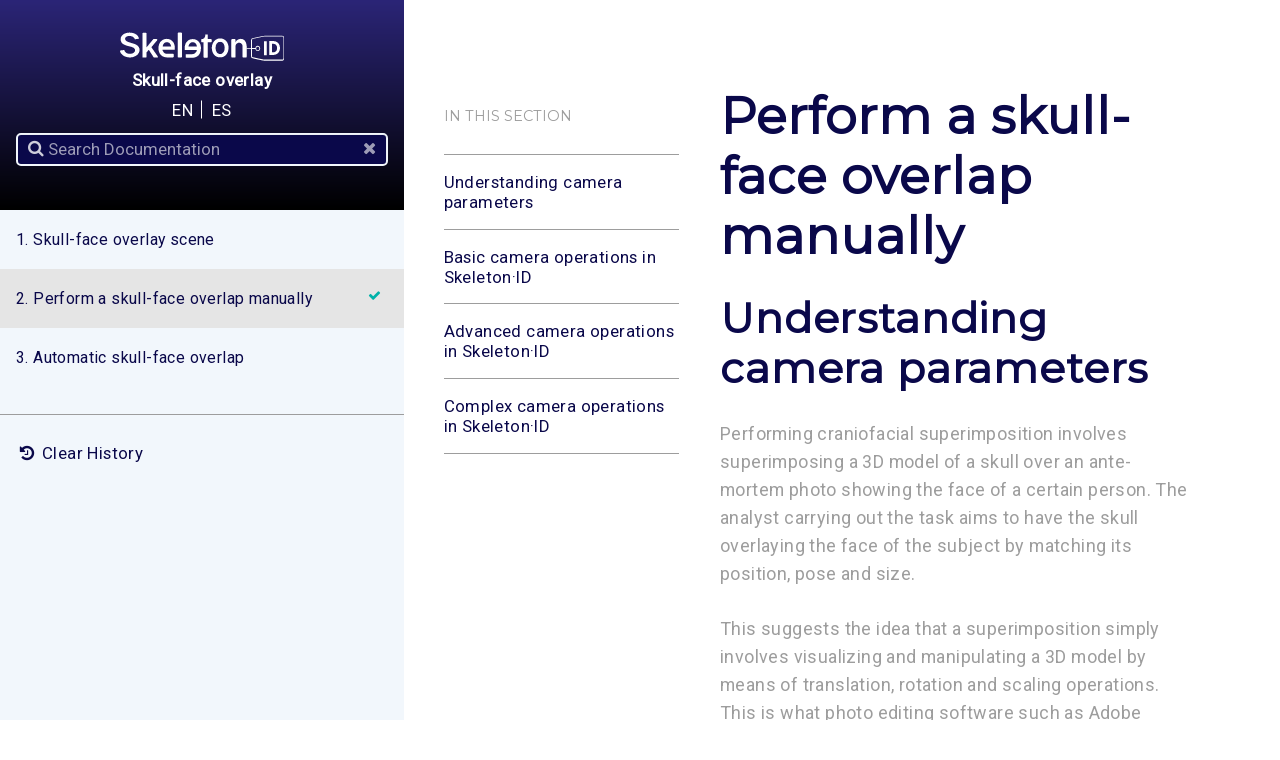

--- FILE ---
content_type: text/html;charset=UTF-8
request_url: https://skull-face-overlay.manual.skeleton-id.com/en/v2
body_size: 40340
content:
<!DOCTYPE html>
<html lang="en">
<head>
    <meta charset="utf-8" />
    <title>Perform a skull-face overlap manually | Manual Solapamiento cráneo-cara Docs</title>
        <meta name="generator" content="GravCMS" />
    <meta name="description" content="Manual de Solapamiento cráneo-cara de Skeleton·ID" />
    <meta name="viewport" content="width=device-width, initial-scale=1.0, minimum-scale=1.0, maximum-scale=2.0, user-scalable=1">
    <link rel="alternate" type="application/atom+xml" href="https://skull-face-overlay.manual.skeleton-id.com/en/feed:atom" title="Atom Feed" />
    <link rel="alternate" type="application/rss+xml" href="https://skull-face-overlay.manual.skeleton-id.com/en/feed:rss" title="RSS Feed" />
    <link rel="icon" type="image/png" href="/user/themes/solapamiento/images/favicon.png">

                                                            
            
            
                                                                                    
        <link href="https://stackpath.bootstrapcdn.com/bootstrap/4.3.1/css/bootstrap.min.css" type="text/css" rel="stylesheet">
<link href="/user/themes/solapamiento/css-compiled/nucleus.css" type="text/css" rel="stylesheet">
<link href="/user/themes/solapamiento/css-compiled/theme.css" type="text/css" rel="stylesheet">
<link href="/user/themes/solapamiento/css/font-awesome.min.css" type="text/css" rel="stylesheet">
<link href="https://fonts.googleapis.com/css?family=Roboto" type="text/css" rel="stylesheet">
<link href="/user/plugins/markdown-notices/assets/notices.css" type="text/css" rel="stylesheet">
<link href="/user/plugins/form/assets/form-styles.css" type="text/css" rel="stylesheet">
<link href="/user/plugins/language-selector/css/language-selector.css" type="text/css" rel="stylesheet">
<link href="/user/plugins/simplesearch/css/simplesearch.css" type="text/css" rel="stylesheet">
<link href="/user/plugins/login/css/login.css" type="text/css" rel="stylesheet">
<link href="/user/plugins/shortcode-owl-carousel/css/owl.carousel.min.css" type="text/css" rel="stylesheet">
<link href="/user/plugins/shortcode-owl-carousel/css/owl.theme.default.min.css" type="text/css" rel="stylesheet">
<link href="/user/plugins/shortcode-owl-carousel/css/shortcode.owl.carousel.css" type="text/css" rel="stylesheet">
<link href="/user/themes/solapamiento/css/featherlight.min.css" type="text/css" rel="stylesheet">

    <script src="https://code.jquery.com/jquery-3.3.1.slim.min.js"></script>
<script src="https://cdnjs.cloudflare.com/ajax/libs/popper.js/1.14.7/umd/popper.min.js"></script>
<script src="https://stackpath.bootstrapcdn.com/bootstrap/4.3.1/js/bootstrap.min.js"></script>
<script src="/system/assets/jquery/jquery-2.x.min.js"></script>
<script src="/user/themes/solapamiento/js/modernizr.custom.71422.js"></script>
<script src="/user/plugins/language-selector/js/language-selector.js"></script>
<script src="/user/plugins/shortcode-owl-carousel/js/owl.carousel.min.js"></script>
<script src="/user/themes/solapamiento/js/featherlight.min.js"></script>
<script src="/user/themes/solapamiento/js/clipboard.min.js"></script>
<script src="/user/themes/solapamiento/js/jquery.scrollbar.min.js"></script>
<script src="/user/themes/solapamiento/js/learn.js"></script>
<script src="/user/themes/solapamiento/js/collapseSelectedDropdown.js"></script>
<script>
$(document).ready(function(){ $("#owl-e62ea19337").owlCarousel({"items":1,"margin":10,"nav":true,"navSpeed":0.1,"dotsSpeed":0.1,"loop":true}); });
</script>
<script>
$(document).ready(function(){ $("#owl-81ea029daf").owlCarousel({"items":1,"margin":10,"nav":true,"navSpeed":0.1,"dotsSpeed":0.1,"loop":true}); });
</script>
<script>
$(document).ready(function(){ $("#owl-cd4ff9bf19").owlCarousel({"items":1,"margin":10,"nav":true,"navSpeed":0.1,"dotsSpeed":0.1,"loop":true}); });
</script>
<script>
$(document).ready(function(){ $("#owl-dbb90d1c94").owlCarousel({"items":1,"margin":10,"nav":true,"navSpeed":0.1,"dotsSpeed":0.1,"loop":true}); });
</script>

  
</head>
<body class="searchbox-hidden  body-custom" data-url="/v2">
        <nav id="sidebar" class="sidebar-custom">
        <div id="header-wrap02per">
            <div id="header" class="header-custom">
                <a id="logo" class="col-12 pt-3 pb-2" href="https://skull-face-overlay.manual.skeleton-id.com/en">
<svg width="165" height="29" viewBox="0 0 165 29" fill="none" xmlns="http://www.w3.org/2000/svg">
<path d="M159.513 13.3251C159.208 12.4322 158.699 11.7626 158.19 11.0929C157.579 10.5349 156.969 9.97685 156.154 9.64203C155.442 9.3072 154.627 9.08398 153.711 9.08398H149.334V22.9235H153.711C154.526 22.9235 155.34 22.7002 156.154 22.3654C156.867 22.0306 157.579 21.5842 158.19 20.9145C158.801 20.3565 159.208 19.5752 159.513 18.6823C159.819 17.7895 160.022 16.8966 160.022 15.8921C159.921 15.1109 159.819 14.218 159.513 13.3251ZM156.867 17.6779C156.663 18.2359 156.46 18.6823 156.154 19.0172C155.849 19.4636 155.442 19.6868 155.035 19.91C154.627 20.1332 154.118 20.2449 153.609 20.2449H151.981V11.8742H153.609C154.118 11.8742 154.627 11.9858 155.035 12.209C155.442 12.4322 155.849 12.7671 156.154 13.1019C156.46 13.4367 156.663 13.8832 156.867 14.4412C157.07 14.9992 157.07 15.5573 157.07 16.1153C157.07 16.6734 156.969 17.2314 156.867 17.6779Z" fill="white"/>
<path d="M144.039 23.0345V9.30664H146.788V23.1461H144.039V23.0345Z" fill="white"/>
<path d="M57.7168 24.709V1.38282C57.7168 0.936389 58.0222 0.601562 58.4294 0.601562H61.2796C61.6868 0.601562 61.9922 0.936389 61.9922 1.38282V24.709C61.9922 25.1555 61.6868 25.4903 61.2796 25.4903H58.4294C58.0222 25.4903 57.7168 25.1555 57.7168 24.709Z" fill="white"/>
<path d="M100.166 6.4043C101.489 6.4043 102.71 6.62751 103.728 7.18555C104.746 7.63199 105.662 8.41325 106.375 9.19451C107.088 10.0874 107.597 11.0919 108.004 12.2079C108.411 13.324 108.513 14.5517 108.513 15.891C108.513 17.2303 108.309 18.458 107.902 19.6857C107.495 20.8018 106.884 21.9179 106.171 22.6992C105.459 23.592 104.543 24.2617 103.525 24.7081C102.507 25.1546 101.387 25.3778 100.166 25.3778C98.8422 25.3778 97.7225 25.1546 96.7045 24.7081C95.6866 24.2617 94.7704 23.592 94.0578 22.6992C93.3453 21.8063 92.7345 20.8018 92.4291 19.6857C92.022 18.5696 91.8184 17.2303 91.8184 15.891C91.8184 14.5517 92.022 13.324 92.4291 12.2079C92.8363 11.0919 93.3453 10.0874 94.1596 9.19451C94.8722 8.30164 95.7884 7.63199 96.8063 7.18555C97.8243 6.62751 98.944 6.4043 100.166 6.4043ZM100.166 22.0295C100.878 22.0295 101.489 21.9179 101.998 21.5831C102.507 21.2483 103.016 20.8018 103.423 20.2438C103.83 19.6857 104.136 19.0161 104.339 18.3464C104.543 17.5652 104.645 16.7839 104.645 15.891C104.645 15.1098 104.543 14.2169 104.339 13.5473C104.136 12.766 103.83 12.2079 103.525 11.6499C103.118 11.0919 102.71 10.6454 102.1 10.3106C101.591 9.97577 100.878 9.86416 100.166 9.86416C99.3512 9.86416 98.7404 9.97577 98.1296 10.3106C97.6207 10.6454 97.1117 11.0919 96.7045 11.6499C96.2973 12.2079 96.0937 12.8776 95.8902 13.5473C95.6866 14.3285 95.5848 15.1098 95.5848 15.891C95.5848 16.7839 95.6866 17.5652 95.8902 18.3464C96.0937 19.1277 96.3991 19.6857 96.7045 20.2438C97.1117 20.8018 97.5189 21.2483 98.1296 21.4715C98.8422 21.9179 99.453 22.0295 100.166 22.0295Z" fill="white"/>
<path d="M91.7173 9.41946V7.85694C91.7173 7.4105 91.4119 7.07568 91.0047 7.07568H87.7473L87.6455 2.61133H85.3042C85.3042 5.95959 83.5737 7.07567 81.3342 7.18728H81.2324V9.53107C81.2324 9.9775 81.5378 10.3123 81.945 10.3123H83.4719V24.9331C83.4719 25.3795 83.7773 25.7143 84.1845 25.7143H87.1365C87.5437 25.7143 87.8491 25.3795 87.8491 24.9331V10.3123H91.0047C91.4119 10.2007 91.7173 9.86589 91.7173 9.41946Z" fill="white"/>
<path d="M31.3525 15.2217L37.1548 8.302C37.562 7.85556 37.2566 7.0743 36.6458 7.0743H33.6938C33.4902 7.0743 33.2866 7.18591 33.1848 7.29752L26.5681 15.3333V1.60548C26.5681 1.15904 26.2627 0.824219 25.8556 0.824219H23.1071C22.6999 0.824219 22.3945 1.15904 22.3945 1.60548V24.8201C22.3945 25.2665 22.6999 25.6013 23.1071 25.6013H25.8556C26.2627 25.6013 26.5681 25.2665 26.5681 24.8201V20.3557L28.8076 17.7887L33.592 25.2665C33.6938 25.4897 33.8974 25.6013 34.2027 25.6013H37.2566C37.8674 25.6013 38.1727 24.9317 37.7656 24.3736L31.3525 15.2217Z" fill="white"/>
<path d="M126.022 10.8695C125.716 9.97661 125.309 9.30696 124.8 8.6373C124.291 8.07926 123.68 7.63283 122.968 7.298C122.255 6.96317 121.441 6.85156 120.728 6.85156C120.118 6.85156 119.507 6.96317 118.998 7.18639C118.387 7.40961 117.878 7.63282 117.369 7.96765C116.86 8.30248 116.453 8.74891 116.148 9.19535C115.842 9.64178 115.639 10.0882 115.537 10.5346V7.85604C115.537 7.40961 115.232 7.07478 114.824 7.07478H112.076C111.669 7.07478 111.363 7.40961 111.363 7.85604V24.8206C111.363 25.267 111.669 25.6018 112.076 25.6018H114.824C115.232 25.6018 115.537 25.267 115.537 24.8206V14.441C115.537 13.8829 115.639 13.3249 115.842 12.8784C116.046 12.432 116.249 11.9856 116.657 11.7623C117.064 11.5391 117.369 11.2043 117.776 10.9811C118.184 10.7579 118.591 10.7579 119.1 10.7579C119.71 10.7579 120.219 10.8695 120.627 11.0927C121.034 11.3159 121.441 11.6507 121.746 11.9856C122.052 12.3204 122.255 12.7668 122.357 13.2133C122.459 13.6597 122.561 14.1061 122.561 14.5526V24.8206C122.561 25.267 122.866 25.6018 123.273 25.6018H125.92C126.327 25.6018 126.633 25.267 126.633 24.8206V13.8829C126.531 12.6552 126.327 11.6507 126.022 10.8695Z" fill="white"/>
<path d="M80.4188 12.543C80.0117 11.427 79.4009 10.4225 78.6883 9.64122C77.9758 8.85996 77.0596 8.1903 76.0417 7.74387C75.0237 7.29743 74.0058 7.07422 72.7842 7.07422C71.4609 7.07422 70.2393 7.29744 69.2214 7.85548C68.2034 8.30192 67.3891 8.97157 66.6765 9.86444C65.964 10.6457 65.455 11.6502 65.1496 12.7663C64.8442 13.8823 64.6406 15.11 64.6406 16.4493C64.6406 16.561 64.6406 16.7842 64.6406 16.8958C64.6406 17.0074 64.6406 18.0119 64.6406 18.0119H76.856C76.7542 19.4628 76.2452 19.9092 75.4309 20.8021C74.6165 21.695 73.5986 22.1414 72.2752 22.1414H66.3711C65.964 22.1414 65.6586 22.4762 65.6586 22.9226V24.9316C65.6586 25.378 65.964 25.7129 66.3711 25.7129H72.886C74.0058 25.7129 75.0237 25.4896 76.0417 25.0432C77.0596 24.5968 77.874 24.0387 78.5865 23.2575C79.2991 22.4762 79.9099 21.4717 80.317 20.3557C80.7242 19.2396 80.9278 17.9003 80.9278 16.4493C81.0296 14.8868 80.826 13.6591 80.4188 12.543ZM68.407 14.4404C68.6106 13.2127 69.1196 12.2082 69.8322 11.427C70.5447 10.6457 71.4609 10.1993 72.6824 10.1993C73.904 10.1993 74.9219 10.6457 75.6345 11.427C76.347 12.2082 76.7542 13.2127 76.9578 14.4404H68.407Z" fill="white"/>
<path d="M54.8675 16.6731C54.8675 16.5615 54.8675 16.3383 54.8675 16.2267C54.8675 14.8874 54.6639 13.7713 54.3585 12.5436C54.0531 11.4275 53.5442 10.423 52.8316 9.64178C52.119 8.86052 51.3047 8.19087 50.2867 7.63282C49.2688 7.18639 48.0472 6.85156 46.7239 6.85156C45.6042 6.85156 44.4844 7.07478 43.4665 7.52122C42.4485 7.96765 41.6341 8.6373 40.8198 9.41856C40.1072 10.1998 39.4965 11.2043 39.0893 12.3204C38.6821 13.4365 38.4785 14.7758 38.4785 16.1151C38.4785 17.566 38.6821 18.9053 39.0893 20.0214C39.4965 21.1375 40.1072 22.1419 40.8198 22.9232C41.5324 23.7045 42.4485 24.2625 43.3647 24.709C44.3826 25.1554 45.4006 25.3786 46.5203 25.3786H53.0352C53.4424 25.3786 53.7478 25.0438 53.7478 24.5973V22.5884C53.7478 22.142 53.4424 21.8071 53.0352 21.8071H47.0293C45.706 21.8071 44.5862 21.3607 43.8736 20.4678C43.1611 19.575 42.6521 19.1285 42.4485 17.6776H54.6639C54.8675 17.7892 54.8675 16.8963 54.8675 16.6731ZM42.6521 14.441C42.8557 13.2133 43.2629 12.2088 43.9754 11.4275C44.688 10.6463 45.6041 10.1998 46.9275 10.1998C48.149 10.1998 49.0652 10.6463 49.7777 11.4275C50.4903 12.2088 50.9993 13.2133 51.2029 14.441H42.6521Z" fill="white"/>
<path d="M9.97591 25.4903C8.75437 25.4903 7.53282 25.2671 6.31129 24.9323C5.19154 24.5974 4.0718 24.151 3.15564 23.4813C2.23949 22.8117 1.52692 22.0304 0.916149 21.2492C0.508969 20.5795 0.20359 19.9099 0 19.1286C0 19.017 -1.55478e-06 18.7938 0.101793 18.6822C0.203588 18.5706 0.305379 18.4589 0.407174 18.4589L3.8682 18.0125C4.07179 18.0125 4.27538 18.1241 4.37718 18.3473C4.47897 18.7938 4.68256 19.1286 4.88615 19.4634C5.29333 19.9099 5.70052 20.3563 6.20949 20.8027C6.71847 21.1376 7.32924 21.4724 7.94001 21.584C8.55078 21.8072 9.26334 21.8072 9.87411 21.8072C10.4849 21.8072 11.0957 21.6956 11.7064 21.584C12.3172 21.4724 12.8262 21.2492 13.3351 20.9143C13.8441 20.5795 14.2513 20.2447 14.5567 19.7983C14.8621 19.3518 15.0657 18.7938 15.0657 18.2357C15.0657 17.5661 14.8621 17.008 14.3531 16.45C13.9459 16.0036 13.3351 15.6687 12.6226 15.3339C11.91 14.9991 11.1974 14.7759 10.2813 14.5526C9.46692 14.3294 8.55078 14.1062 7.63462 13.883C6.71847 13.6598 5.9041 13.325 4.98795 12.9901C4.17359 12.6553 3.35923 12.2089 2.74846 11.7624C2.13769 11.316 1.52692 10.6463 1.22154 9.86508C0.814357 9.08382 0.610768 8.19095 0.610768 7.18647C0.610768 6.18199 0.814355 5.28913 1.32333 4.50787C1.8323 3.72661 2.44308 2.94534 3.25744 2.3873C4.0718 1.82926 5.08975 1.38282 6.1077 1.04799C7.22744 0.713169 8.34719 0.601562 9.46694 0.601562C10.7903 0.601562 12.0118 0.713169 13.1315 1.04799C14.2513 1.38282 15.1675 1.82926 16.0836 2.3873C16.898 2.94534 17.6105 3.61499 18.1195 4.39626C18.4249 4.9543 18.7303 5.51234 18.9339 6.07039C18.9339 6.18199 18.9339 6.40521 18.9339 6.51682C18.8321 6.62843 18.7303 6.74004 18.6285 6.74004L14.8621 7.29808C14.8621 7.29808 14.7603 7.07486 14.6585 6.85165C14.5567 6.40521 14.2513 6.07039 13.8441 5.62395C13.4369 5.17752 12.928 4.84269 12.2154 4.50787C11.5028 4.17304 10.6885 3.94982 9.56872 3.94982C8.85616 3.94982 8.1436 4.06143 7.63462 4.17304C7.02385 4.28465 6.61667 4.50787 6.20949 4.84269C5.80231 5.06591 5.59872 5.40073 5.39513 5.73556C5.19154 6.07039 5.08975 6.51682 5.08975 6.85165C5.08975 7.5213 5.29334 8.07934 5.80231 8.52578C6.20949 8.97221 6.82026 9.30704 7.53282 9.64186C8.24539 9.97669 8.95795 10.1999 9.87411 10.5347C10.6885 10.7579 11.6046 11.0928 12.5208 11.316C13.4369 11.6508 14.2513 11.874 15.1674 12.2089C15.9818 12.5437 16.7962 12.9901 17.4069 13.5482C18.0177 14.1062 18.6285 14.6643 18.9339 15.4455C19.341 16.1152 19.5446 17.008 19.5446 18.0125C19.5446 18.7938 19.341 19.575 19.0357 20.3563C18.7303 21.2492 18.1195 21.9188 17.4069 22.7001C16.6944 23.3697 15.6764 24.0394 14.4549 24.4858C13.2333 25.1555 11.7064 25.4903 9.97591 25.4903Z" fill="white"/>
<path d="M162.363 3.83789H144.549C143.429 3.83789 135.693 5.51202 132.435 6.29328C131.723 6.5165 131.112 7.18615 131.112 8.07902V16.2265H126.531V17.1193H131.112V24.4855C131.112 25.2668 131.621 26.048 132.435 26.2712C135.693 27.0525 143.429 28.7266 144.447 28.7266H162.261C163.279 28.7266 164.094 27.8338 164.094 26.7177V5.84685C164.195 4.73076 163.381 3.83789 162.363 3.83789ZM163.381 26.4945C163.381 27.1641 162.872 27.6105 162.363 27.6105H144.549C143.735 27.6105 137.83 26.3828 132.639 25.1551C132.232 25.0435 132.028 24.7087 132.028 24.2623V16.8961H135.387C135.591 18.1238 136.609 19.1283 137.729 19.1283C139.052 19.1283 140.172 17.9006 140.172 16.4497C140.172 14.9988 139.052 13.7711 137.729 13.7711C136.507 13.7711 135.591 14.6639 135.387 16.0032H132.028V7.85581C132.028 7.40937 132.334 7.07455 132.639 6.96294C137.83 5.73524 143.735 4.50755 144.549 4.50755H162.363C162.974 4.50755 163.381 5.06559 163.381 5.62363V26.4945ZM136.1 16.5613C136.1 15.5568 136.813 14.7755 137.729 14.7755C138.645 14.7755 139.357 15.5568 139.357 16.5613C139.357 17.5658 138.645 18.347 137.729 18.347C136.813 18.347 136.1 17.5658 136.1 16.5613Z" fill="white"/>
</svg>

</a>
                <span class="site-title">Skull-face overlay</span>
                <br/>
                <div class="language-selector language-selector-custom">
  
  
                    
                      <a class="languages-custom" href="/en/v2">
                                    EN 
                      </a>
            

                                                                                                        
                      <a class="languages-custom" href="/es/v2">
                                    ES 
                      </a>
            
  </div>
<br/>
                <div class="searchbox searchbox-custom">
    <label for="search-by"><i class="fa fa-search"></i></label>
    <input id="search-by" type="text" placeholder="Search Documentation"
           data-search-input="/en/search.json/query"/>
    <span data-search-clear><i class="fa fa-close"></i></span>
</div>
            </div>
        </div>
        


<div class="scrollbar-inner scrollbar-inner-custom">
    <div>
                    <ul class="topics">
                                
                                            <li class="dd-item" data-nav-id="/">
            <a href="/en" >
                <i class="fa fa-check read-icon"></i>
                <span><b>1. </b>Skull-face overlay scene</span>
            </a>
                    </li>
                            <li class="dd-item active" data-nav-id="/v2">
            <a href="/en/v2" >
                <i class="fa fa-check read-icon"></i>
                <span><b>2. </b>Perform a skull-face overlap manually</span>
            </a>
                    </li>
                            <li class="dd-item" data-nav-id="/v3">
            <a href="/en/v3" >
                <i class="fa fa-check read-icon"></i>
                <span><b>3. </b>Automatic skull-face overlap</span>
            </a>
                    </li>
    
                            </ul>
                <hr />

        <a class="padding" href="#" data-clear-history-toggle><i
                    class="fa fa-fw fa-history"></i> Clear History</a><br/>

        <section id="footer">
                    </section>
    </div>
</div>
    </nav>
    
        <section id="body" class="row flex-nowrap body-row">
        <div id="overlay"></div>

                        <div class="sidebar-right">
        <div class="page-toc">
                                        <h6>IN THIS SECTION</h6>
                <div class="panel-delimiter">
                    
                    <ul>
  <li class="first last">
    <span></span>
    <ul class="menu_level_1">
      <li class="first">
        <a href="#understanding-camera-parameters">Understanding camera parameters</a>
      </li>
      <li>
        <a href="#basic-camera-operations-in-skeleton-id">Basic camera operations in Skeleton·ID</a>
      </li>
      <li>
        <a href="#advanced-camera-operations-in-skeleton-id">Advanced camera operations in Skeleton·ID</a>
      </li>
      <li class="last">
        <a href="#complex-camera-operations-in-skeleton-id">Complex camera operations in Skeleton·ID</a>
      </li>
    </ul>
  </li>
</ul>

                </div>
                    </div>
    </div>
             
        
        <div class="highlightable content-custom">
            
                                        
                    <div id="body-inner">
        <div class="panel-group">           
        <div class="panel panel-custom">
            <a href="#" id="sidebar-toggle" data-sidebar-toggle><i class="fa fa-2x fa-bars"></i></a>
            <div class="panel-delimiter">
                <div class="panel-heading">
                    <h6 class="panel-title">
                        <a data-toggle="collapse" href="#collapse1">IN THIS SECTION</a>
                    </h6>
                </div>
                <div id="collapse1" class="panel-collapse collapse">
                    <div class="page-toc">
                                                                            <ul>
  <li class="first last">
    <span></span>
    <ul class="menu_level_1">
      <li class="first">
        <a href="#understanding-camera-parameters">Understanding camera parameters</a>
      </li>
      <li>
        <a href="#basic-camera-operations-in-skeleton-id">Basic camera operations in Skeleton·ID</a>
      </li>
      <li>
        <a href="#advanced-camera-operations-in-skeleton-id">Advanced camera operations in Skeleton·ID</a>
      </li>
      <li class="last">
        <a href="#complex-camera-operations-in-skeleton-id">Complex camera operations in Skeleton·ID</a>
      </li>
    </ul>
  </li>
</ul>

                                            </div>
                </div>
            </div>
        </div>
    </div>
    <p>
    	<h1>Perform a skull-face overlap manually</h1>
<h2 id="understanding-camera-parameters">Understanding camera parameters</h2>
<p>Performing craniofacial superimposition involves superimposing a 3D model of a skull over an ante-mortem photo showing the face of a certain person. The analyst carrying out the task aims to have the skull overlaying the face of the subject by matching its position, pose and size.</p>
<p>This suggests the idea that a superimposition simply involves visualizing and manipulating a 3D model by means of translation, rotation and scaling operations. This is what photo editing software such as Adobe Photoshop provide. However, a closer look at the superimposition process reveals that there is more to it. The appearance of the face in a photo is determined by the way the photo has been acquired.</p>
<p>This involves not just where the camera was placed and what it was aimed at, but also the specific kind of camera, the lens and the camera settings used to take the photo. When performing a superimposition, the analyst is aiming to reproduce the ante-mortem photo by taking a photo of the skull under the same conditions. It this therefore essential to understand what factors are involved in acquiring a photo and what is their effect on the appearance of skull. These factors are called <strong>camera parameters</strong>.</p>
<h5>The pinhole camera model</h5>
<p><img alt="A pinhole camera. Although without optical lenses, this early type of camera provides a mathematical model for all modern cameras" src="/user/pages/images/v2/fig_1.png"><small><em><strong>Figure 1.</strong> A pinhole camera. Although without optical lenses, this early type of camera provides a mathematical model for all modern cameras.</em></small></p>
<p>A pinhole camera is an early type of camera where light is focused by a tiny aperture in the front wall. More recent cameras, including modern digital cameras, use lenses instead. <strong>Nevertheless, all cameras behave essentially as pinhole cameras, and indeed the mathematical model of a camera is called</strong> <a href="https://en.wikipedia.org/wiki/Pinhole_camera_model" target="_blank">the pinhole camera model</a>. The model describes how a point of the 3D space being photographed is projected onto the 2D plane of the photo. In other words, the camera model provides a mathematical formula that, given the coordinates of a point of the 3D space, allows to calculate the corresponding coordinates of the point in the photo. <strong>While most real cameras do not follow the pinhole camera model exactly</strong>, the model is precise enough for applications to CFS.</p>
<p>The camera model is what specifies the camera parameters, which are a series of factors that determines how a photo is being taken. Before going further, let us consider an example. A camera has been placed in front of a statue with a colored pillar and red sphere behind it. This scene is depicted in <em>Figure 2</em>. right side; the orange box is the camera. <em>Figure 2</em>, left side shows the actual picture acquired by the camera.</p>
<p><img alt="On the right, the example scene being photographed by a camera (orange box). On the left, the picture taken by the camera" src="/user/pages/images/v2/fig_2.png"><small><em><strong>Figure 2.</strong> On the right, the example scene being photographed by a camera (orange box). On the left, the picture taken by the camera.</em></small></p>
<p>With this scenario in mind, we now introduce the camera parameters and show their effect over the photo.</p>
<ul>
<li>
<p><strong>Camera position</strong>. This is the location of the camera, represented by a point in 3D space.</p>
</li>
<li>
<p><strong>Camera orientation</strong>. The direction the camera is facing, represented through <a href="https://es.wikipedia.org/wiki/%C3%81ngulos_de_Euler" target="_blank">three angles</a>.</p>
</li>
</ul>
<div class="owl-carousel owl-theme" id="owl-e62ea19337">
    
<div style="background: url(/images/v2/fig_3_0.png) 50% 50%; background-size: cover; color: #fff;" class="owl-item-custom">
  <p style="background: rgba(0, 0, 0, 0.8); position: fixed; bottom: 0; width: 100%; z-index: 1000; margin: 0; font-size: 0.8em"><em>Figure 3.1. The effect of a rotation along an axis.</em></p>
</div>
<div style="background: url(/images/v2/fig_3_1.png) 50% 50%; background-size: cover; color: #fff; width: 100%; height: 485px;" class="owl-item-custom">
  <p style="background: rgba(0, 0, 0, 0.8); position: fixed; bottom: 0; width: 100%; z-index: 1000; margin: 0;font-size: 0.8em"><em>Figure 3.2. The effect of a rotation along an axis.</em></p>
</div>
<div style="background: url(/images/v2/fig_3_2.png) 50% 50%; background-size: cover; color: #fff; width: 100%; height: 485px;" class="owl-item-custom">
  <p style="background: rgba(0, 0, 0, 0.8); position: fixed; bottom: 0; width: 100%; z-index: 1000; margin: 0;font-size: 0.8em"><em>Figure 3.3. The effect of a rotation along an axis.</em></p>
</div>
<div style="background: url(/images/v2/fig_3_3.png) 50% 50%; background-size: cover; color: #fff; width: 100%; height: 485px;" class="owl-item-custom">
  <p style="background: rgba(0, 0, 0, 0.8); position: fixed; bottom: 0; width: 100%; z-index: 1000; margin: 0;font-size: 0.8em"><em>Figure 3.4. The effect of a rotation along an axis.</em></p>
</div>

</div>


<ul>
<li><strong>Focal length</strong>. This is a feature of the lens being used; it determines the angle of view of the photo or, loosely speaking, the amount of zoom. Typical values belong to the range 18-300 mm. Small focal length values correspond to wide angle photos and vice-versa. <em>Figure 4</em> shows four photos of the same scene taken at 35, 70, 100 and 150 mm; notice the camera doesn’t move but the subject gets bigger as the focal length increases. The range of focal length available in a camera depends on the specific lens installed. Often, the focal length value used by a digital camera is recorded with the photo in the EXIF metadata, allowing its value to be set manually. </li>
</ul>
<div class="owl-carousel owl-theme" id="owl-81ea029daf">
    
<div style="background: url(/images/v2/fig_4_0.png) 50% 50%; background-size: cover; color: #fff;" class="owl-item-custom">
  <p style="background: rgba(0, 0, 0, 0.8); position: fixed; bottom: 0; width: 100%; z-index: 1000; margin: 0; font-size: 0.8em"><em>Figure 4.1. Photo of the scene taken at 35 mm.</em></p>
</div>
<div style="background: url(/images/v2/fig_4_1.png) 50% 50%; background-size: cover; color: #fff; width: 100%; height: 485px;" class="owl-item-custom">
  <p style="background: rgba(0, 0, 0, 0.8); position: fixed; bottom: 0; width: 100%; z-index: 1000; margin: 0;font-size: 0.8em"><em>Figure 4.2. Photo of the scene taken at 70 mm.</em></p>
</div>
<div style="background: url(/images/v2/fig_4_2.png) 50% 50%; background-size: cover; color: #fff; width: 100%; height: 485px;" class="owl-item-custom">
  <p style="background: rgba(0, 0, 0, 0.8); position: fixed; bottom: 0; width: 100%; z-index: 1000; margin: 0;font-size: 0.8em"><em>Figure 4.3. Photo of the scene taken at 100 mm.</em></p>
</div>
<div style="background: url(/images/v2/fig_4_3.png) 50% 50%; background-size: cover; color: #fff; width: 100%; height: 485px;" class="owl-item-custom">
  <p style="background: rgba(0, 0, 0, 0.8); position: fixed; bottom: 0; width: 100%; z-index: 1000; margin: 0;font-size: 0.8em"><em>Figure 4.4. Photo of the scene taken at 150 mm.</em></p>
</div>

</div>


<ul>
<li>
<p><strong>Sensor size</strong>. This is the physical width of the film or digital sensor that captures the image. It has a similar but opposite effect with respect to focal length, i.e. halving the size of the sensor results in the same photo as doubling the focal length. Most professional camera have a sensor size of 35 mm.</p>
</li>
<li>
<p><strong>Subject-to-camera distance (SCD)</strong>. It is the actual distance between the camera and the subject. Varying the subject-to-camera distance obviously alter the camera position. If the camera gets closer to the subject, the latter appears larger in the photo. However, unlike increasing the focal length, lowering the SCD would result in the subject showing <a href="https://en.wikipedia.org/wiki/Perspective_distortion_(photography)" target="_blank">perspective distortion</a>. When the latter occurs, the part of the head being closest to the camera (usually the nose) appears unnaturally large with respect to the rest of the head. The opposite happens to the further parts of the face, e.g. hair and ears.</p>
</li>
</ul>
<p><em>Figure 5</em> shows a comparison between a close-up shot and one taken at high focal length. While the apparent size of the head is similar in the two photos, the one with small SCD show noticeable signs of perspective distortion.</p>
<div class="owl-carousel owl-theme" id="owl-cd4ff9bf19">
    
<div style="background: url(/images/v2/fig_5_0.png) 50% 50%; background-size: cover; color: #fff;" class="owl-item-custom">
  <p style="background: rgba(0, 0, 0, 0.8); position: fixed; bottom: 0; width: 100%; z-index: 1000; margin: 0; font-size: 0.8em"><em>Figure 5.1. Comparison between a close-up shot and one taken at high focal length.</em></p>
</div>
<div style="background: url(/images/v2/fig_5_1.png) 50% 50%; background-size: cover; color: #fff; width: 100%; height: 485px;" class="owl-item-custom">
  <p style="background: rgba(0, 0, 0, 0.8); position: fixed; bottom: 0; width: 100%; z-index: 1000; margin: 0;font-size: 0.8em"><em>Figure 5.2. Comparison between a close-up shot and one taken at high focal length.</em></p>
</div>

</div>


<ul>
<li><strong>Principal point</strong>. The displacement of the principal point is a phenomenon that can be found in wide-angle (small focal length) photos that have been cropped. Consider the following image.</li>
</ul>
<p><img alt="A close-up photo with lines converging towards the center" src="/user/pages/images/v2/fig_6_0.png"><small><em><strong>Figure 6.1.</strong> A close-up photo with lines converging towards the center.</em></small></p>
<p>One can notice the subject appears to be stretched horizontally due to perspective distortion. Focusing on the lines on the floor, one can easily recognize the pattern of this distortion: lines that are parallel in the actual scene appear to converge towards the center of the photo. Then, consider this image.</p>
<p><img alt="Una fotografía recortada. Las líneas en el suelo convergen fuera la imagen" src="/user/pages/images/v2/fig_6_1.png"><small><em><strong>Figure 6.2.</strong> Una fotografía recortada. Las líneas en el suelo convergen fuera la imagen.</em></small></p>
<p>The lines appear to converge, but not towards the center of the photo, rather outside of it. This is a sign that the photo has been cropped. The original image was much wider and had lines converging to the center of it. The principal point is the point where the lines converge; by displacing it one, can reproduce the effect the photo being a portion of a larger photo. When introducing values for the principal point, there is a horizontal and vertical axis, with 0 corresponding to the center, -1 to the leftmost/uppermost point and 1 to the rightmost/lowermost one. The principal point is seldom changed alone, but rather as part of the change parallax operation described in the next section.</p>
<h5>Advanced camera operations</h5>
<p>This section includes two complex operations, each changing two camera parameters at once with a specific purpose.</p>
<ul>
<li><strong>Change perspective</strong>. This operation combines a reduction in focal length with a reduction in subject-to-camera distance. The former makes the subject smaller, while the latter makes it bigger. The overall effect is that the apparent size of the subject does not change, but the amount of perspective distortion is increased. These operations allow to change the amount of perspective distortion without changing the apparent size of the subject.</li>
</ul>
<div class="owl-carousel owl-theme" id="owl-dbb90d1c94">
    
<div style="background: url(/images/v2/fig_7_0.png) 50% 50%; background-size: cover; color: #fff;" class="owl-item-custom">
  <p style="background: rgba(0, 0, 0, 0.8); position: fixed; bottom: 0; width: 100%; z-index: 1000; margin: 0; font-size: 0.8em"><em>Figure 7.1. Change perspective.</em></p>
</div>
<div style="background: url(/images/v2/fig_7_1.png) 50% 50%; background-size: cover; color: #fff; width: 100%; height: 485px;" class="owl-item-custom">
  <p style="background: rgba(0, 0, 0, 0.8); position: fixed; bottom: 0; width: 100%; z-index: 1000; margin: 0;font-size: 0.8em"><em>Figure 7.2. Change perspective.</em></p>
</div>
<div style="background: url(/images/v2/fig_7_2.png) 50% 50%; background-size: cover; color: #fff; width: 100%; height: 485px;" class="owl-item-custom">
  <p style="background: rgba(0, 0, 0, 0.8); position: fixed; bottom: 0; width: 100%; z-index: 1000; margin: 0;font-size: 0.8em"><em>Figure 7.3. Change perspective.</em></p>
</div>
<div style="background: url(/images/v2/fig_7_3.png) 50% 50%; background-size: cover; color: #fff; width: 100%; height: 485px;" class="owl-item-custom">
  <p style="background: rgba(0, 0, 0, 0.8); position: fixed; bottom: 0; width: 100%; z-index: 1000; margin: 0;font-size: 0.8em"><em>Figure 7.4. Change perspective.</em></p>
</div>

</div>


<ul>
<li>__Change Parallax___. This operation combines a displacement of the principal point with a translation of the camera. </li>
</ul>
<p><img alt="The subject lies at the center of the photo" src="/user/pages/images/v2/fig_8_0.png"><small><em><strong>Figure 8.1.</strong> The subject lies at the center of the photo.</em></small></p>
<p>While moving the principal point produces a stretching of the subject, it also displaces the subject from its original position.</p>
<p><img alt="After displacing the principal point, the subject is no longer in the center" src="/user/pages/images/v2/fig_8_1.png"><small><em><strong>Figure 8.2.</strong> After displacing the principal point, the subject is no longer in the center.</em></small></p>
<p>The camera movement performed in this operation prevents the latter effect, keeping the subject in the same location.</p>
<p><img alt="Displacing the camera gets the subject back to the center of the photo" src="/user/pages/images/v2/fig_8_2.png"><small><em><strong>Figure 8.3.</strong> Displacing the camera gets the subject back to the center of the photo.</em></small></p>
<h2 id="basic-camera-operations-in-skeleton-id">Basic camera operations in Skeleton·ID</h2>
<p>To replicate the exact pose of the subject´s face in the photograph with the 3D model of the skull, we can do it manually through the basic camera operations: rotation, translation, and camera-subject distance.</p>
<ul>
<li>
<p>We Will carry out the rotation of the skull by placing the mouse over it and holding down the left mouse button while dragging it. </p>
</li>
<li>
<p>To move / translate the skull, place the mouse over it and hold down the mouse wheel while dragging it. </p>
</li>
<li>
<p>To enlarge / reduce the distance between the camera and the skull (a reduction / increase in the apparent size of the skull is observed), simply place the mouse over any point of the skull and use the mouse wheel towards us (to increase the distance), or out, to reduce it. </p>
</li>
</ul>
<table>
<thead>
<tr>
<th>CONTROLS</th>
<th>ACTIONS</th>
</tr>
</thead>
<tbody>
<tr>
<td>Left mouse button pressed + drag</td>
<td>Skull rotation</td>
</tr>
<tr>
<td>Mouse Wheel pressed + drag</td>
<td>Skull translation</td>
</tr>
<tr>
<td>Mouse Wheel in or out</td>
<td>Camera-subject distance</td>
</tr>
</tbody>
</table>
<p>If we prefer, we can show and activate a widget of roto-translation (and translation axes) analogous to that of the 3D scene by clicking on the button <img alt="Icon widget roto-translation" class="img-in-text" src="/user/pages/images/v2/widgetIcon.png">.</p>
<p><a rel="lightbox" data-width="1861" data-height="946" href="/images/1/8/3/8/8/18388e253722e7bd82a0b143db3984f40f16eb76-figure4.png"><img alt="Skull-face overlap scene showing the performance of a manual overlap with the roto-translation widget activated" src="/user/pages/images/v2/Figure_4.png"></a><small><em><strong>Figure 9.</strong> Skull-face overlap scene showing the performance of a manual overlap with the roto-translation widget activated.</em></small></p>
<p>At any time, during the overlapping process, we can reinitialize the position of the skull using the button <img alt="Icon reinitialize the camera" class="img-in-text" src="/user/pages/images/v2/sistemCameraIcon.png"> so that we will reinitialize the camera parameters and the skull will be displayed in the center of the image.</p>
<p>In addition, we can adjust the sensitivity of the camera controls using the “sensitivity” slide, located in the camera effects <em>(Figure 10)</em>. It can be modified by selecting the circle and moving it (hold down the left mouse button) to the left for greater sensitivity (slower / precise movements) or the right for less sensitivity (faster movements).</p>
<p><img alt="Camera effects. Slide to modify the sensitivity of the camera controls" src="/user/pages/images/v2/Figure_5.png"><small><em><strong>Figure 10.</strong> Camera effects. Slide to modify the sensitivity of the camera controls.</em></small></p>
<h2 id="advanced-camera-operations-in-skeleton-id">Advanced camera operations in Skeleton·ID</h2>
<p>Advanced camera operations include main point movement, focal change, and sensor size. The way to modify these three parameters is through their corresponding forms, either by entering a specific numerical value, or by using the arrows to increase / decrease the current value.</p>
<p><img alt="Advanced camera parameters" src="/user/pages/images/v2/Figure_6.png"><small><em><strong>Figure 11.</strong> Advanced camera parameters.</em></small></p>
<p>The purpose of these three parameters is briefly described below (see Understanding Camera Parameters section):</p>
<ul>
<li>
<p><strong>Main point</strong>: It is generally assumed that the main point of a photograph is in the center of the photograph. However, if it has been clipped, the main point will have been displaced and therefore will need to be estimated to model the perspective warps correctly.</p>
</li>
<li>
<p><strong>Focal</strong>: is the focal length of the camera lens. The focal length determines the angle of view of the photograph, or the optical zoom. More focal lengths are between 18 mm and 300 mm. A small focal length means a wide angle of view, while a high value means a narrower angle of view.</p>
</li>
<li>
<p><strong>Sensor size</strong>: this is the width of the photographic film or digital sensor where the image is captured. Most professional cameras use a 35 mm wide sensor.</p>
</li>
</ul>
<h2 id="complex-camera-operations-in-skeleton-id">Complex camera operations in Skeleton·ID</h2>
<p>Complex camera operations include perspective and parallax <em>(Figure 12)</em>. These two operations are a combination of changing several camera parameters at the same time.</p>
<p><img alt=" Complex camera operations" src="/user/pages/images/v2/Figure_7.png"><small><em><strong>Figure 12.</strong>  Complex camera operations.</em></small></p>
<ul>
<li>
<p>The perspective operation combines a reduction in the focal length with a reduction in the camera-subject distance. The first operation makes the object smaller, while the second makes it larger. The general effect is that the apparent size of the object does not change, but it does increase or reduce the perspective distortions present in the object. Therefore, this operation allows us to modify the perspective distortion without changing the apparent size of the object.</p>
</li>
<li>
<p>The parallax operation combines a displacement of the main point with a translation of the camera. The result is that the main point of the image changes without changing the apparent position of the object.</p>
</li>
</ul>
        
    </p>
</div>


    
            
        </div>

        

            </section>
    
                
            <script src="/user/plugins/simplesearch/js/simplesearch.js"></script>

     </body>
</html>


--- FILE ---
content_type: text/css
request_url: https://skull-face-overlay.manual.skeleton-id.com/user/themes/solapamiento/css-compiled/nucleus.css
body_size: 2104
content:
*, *::before, *::after {
  -webkit-box-sizing: border-box;
  box-sizing: border-box;
}

@-webkit-viewport {
  width: device-width;
}

@-moz-viewport {
  width: device-width;
}

@-ms-viewport {
  width: device-width;
}

@-o-viewport {
  width: device-width;
}

@viewport {
  width: device-width;
}

html {
  font-size: 100%;
  -ms-text-size-adjust: 100%;
  -webkit-text-size-adjust: 100%;
}

body {
  margin: 0;
}

article,
aside,
details,
figcaption,
figure,
footer,
header,
hgroup,
main,
nav,
section,
summary {
  display: block;
}

audio,
canvas,
progress,
video {
  display: inline-block;
  vertical-align: baseline;
}

audio:not([controls]) {
  display: none;
  height: 0;
}

[hidden],
template {
  display: none;
}

a {
  background: transparent;
  text-decoration: none;
}

a:active,
a:hover {
  outline: 0;
}

abbr[title] {
  border-bottom: 1px dotted;
}

b,
strong {
  font-weight: bold;
}

dfn {
  font-style: italic;
}

mark {
  background: #FFFF27;
  color: #333;
}

sub,
sup {
  font-size: 0.8rem;
  line-height: 0;
  position: relative;
  vertical-align: baseline;
}

sup {
  top: -0.5em;
}

sub {
  bottom: -0.25em;
}

img {
  border: 0;
  max-width: 100%;
}

svg:not(:root) {
  overflow: hidden;
}

figure {
  margin: 1em 40px;
}

hr {
  height: 0;
}

pre {
  overflow: auto;
}

button,
input,
optgroup,
select,
textarea {
  color: inherit;
  font: inherit;
  margin: 0;
}

button {
  overflow: visible;
}

button,
select {
  text-transform: none;
}

button,
html input[type="button"],
input[type="reset"],
input[type="submit"] {
  -webkit-appearance: button;
  cursor: pointer;
}

button[disabled],
html input[disabled] {
  cursor: default;
}

button::-moz-focus-inner,
input::-moz-focus-inner {
  border: 0;
  padding: 0;
}

input {
  line-height: normal;
}

input[type="checkbox"],
input[type="radio"] {
  padding: 0;
}

input[type="number"]::-webkit-inner-spin-button,
input[type="number"]::-webkit-outer-spin-button {
  height: auto;
}

input[type="search"] {
  -webkit-appearance: textfield;
}

input[type="search"]::-webkit-search-cancel-button,
input[type="search"]::-webkit-search-decoration {
  -webkit-appearance: none;
}

legend {
  border: 0;
  padding: 0;
}

textarea {
  overflow: auto;
}

optgroup {
  font-weight: bold;
}

table {
  border-collapse: collapse;
  border-spacing: 0;
  table-layout: fixed;
  width: 100%;
}

tr, td, th {
  vertical-align: middle;
}

th, td {
  padding: 0.425rem 0;
}

th {
  text-align: left;
}

.container {
  width: 90em;
  margin: 0 auto;
  padding: 0;
}

@media only all and (min-width: 80em) and (max-width: 89.938em) {
  .container {
    width: 80em;
  }
}

@media only all and (min-width: 48em) and (max-width: 79.938em) {
  .container {
    width: 48em;
  }
}

@media only all and (min-width: 30.063em) and (max-width: 47.938em) {
  .container {
    width: 30em;
  }
}

@media only all and (max-width: 30em) {
  .container {
    width: 100%;
  }
}

.grid {
  display: -webkit-box;
  display: -moz-box;
  display: box;
  display: -moz-flex;
  display: -ms-flexbox;
  display: flex;
  -webkit-box-orient: horizontal;
  -webkit-box-direction: normal;
      -ms-flex-flow: row;
          flex-flow: row;
  list-style: none;
  margin: 0;
  padding: 0;
}

@media only all and (max-width: 47.938em) {
  .grid {
    -webkit-box-orient: horizontal;
    -webkit-box-direction: normal;
        -ms-flex-flow: row wrap;
            flex-flow: row wrap;
  }
}

.block {
  -webkit-box-flex: 1;
  box-flex: 1;
  -moz-flex: 1;
  -ms-flex: 1;
  flex: 1;
  min-width: 0;
  min-height: 0;
}

@media only all and (max-width: 47.938em) {
  .block {
    -webkit-box-flex: 0;
    box-flex: 0;
    -moz-flex: 0 100%;
    -ms-flex: 0 100%;
    flex: 0 100%;
  }
}

.content {
  margin: 0.625rem;
  padding: 0.938rem;
}

@media only all and (max-width: 47.938em) {
  body [class*="size-"] {
    -webkit-box-flex: 0;
    box-flex: 0;
    -moz-flex: 0 100%;
    -ms-flex: 0 100%;
    flex: 0 100%;
  }
}

.size-1-2 {
  -webkit-box-flex: 0;
  box-flex: 0;
  -moz-flex: 0 50%;
  -ms-flex: 0 50%;
  flex: 0 50%;
}

.size-1-3 {
  -webkit-box-flex: 0;
  box-flex: 0;
  -moz-flex: 0 33.33333%;
  -ms-flex: 0 33.33333%;
  flex: 0 33.33333%;
}

.size-1-4 {
  -webkit-box-flex: 0;
  box-flex: 0;
  -moz-flex: 0 25%;
  -ms-flex: 0 25%;
  flex: 0 25%;
}

.size-1-5 {
  -webkit-box-flex: 0;
  box-flex: 0;
  -moz-flex: 0 20%;
  -ms-flex: 0 20%;
  flex: 0 20%;
}

.size-1-6 {
  -webkit-box-flex: 0;
  box-flex: 0;
  -moz-flex: 0 16.66667%;
  -ms-flex: 0 16.66667%;
  flex: 0 16.66667%;
}

.size-1-7 {
  -webkit-box-flex: 0;
  box-flex: 0;
  -moz-flex: 0 14.28571%;
  -ms-flex: 0 14.28571%;
  flex: 0 14.28571%;
}

.size-1-8 {
  -webkit-box-flex: 0;
  box-flex: 0;
  -moz-flex: 0 12.5%;
  -ms-flex: 0 12.5%;
  flex: 0 12.5%;
}

.size-1-9 {
  -webkit-box-flex: 0;
  box-flex: 0;
  -moz-flex: 0 11.11111%;
  -ms-flex: 0 11.11111%;
  flex: 0 11.11111%;
}

.size-1-10 {
  -webkit-box-flex: 0;
  box-flex: 0;
  -moz-flex: 0 10%;
  -ms-flex: 0 10%;
  flex: 0 10%;
}

.size-1-11 {
  -webkit-box-flex: 0;
  box-flex: 0;
  -moz-flex: 0 9.09091%;
  -ms-flex: 0 9.09091%;
  flex: 0 9.09091%;
}

.size-1-12 {
  -webkit-box-flex: 0;
  box-flex: 0;
  -moz-flex: 0 8.33333%;
  -ms-flex: 0 8.33333%;
  flex: 0 8.33333%;
}

@media only all and (min-width: 48em) and (max-width: 79.938em) {
  .size-tablet-1-2 {
    -webkit-box-flex: 0;
    box-flex: 0;
    -moz-flex: 0 50%;
    -ms-flex: 0 50%;
    flex: 0 50%;
  }
  .size-tablet-1-3 {
    -webkit-box-flex: 0;
    box-flex: 0;
    -moz-flex: 0 33.33333%;
    -ms-flex: 0 33.33333%;
    flex: 0 33.33333%;
  }
  .size-tablet-1-4 {
    -webkit-box-flex: 0;
    box-flex: 0;
    -moz-flex: 0 25%;
    -ms-flex: 0 25%;
    flex: 0 25%;
  }
  .size-tablet-1-5 {
    -webkit-box-flex: 0;
    box-flex: 0;
    -moz-flex: 0 20%;
    -ms-flex: 0 20%;
    flex: 0 20%;
  }
  .size-tablet-1-6 {
    -webkit-box-flex: 0;
    box-flex: 0;
    -moz-flex: 0 16.66667%;
    -ms-flex: 0 16.66667%;
    flex: 0 16.66667%;
  }
  .size-tablet-1-7 {
    -webkit-box-flex: 0;
    box-flex: 0;
    -moz-flex: 0 14.28571%;
    -ms-flex: 0 14.28571%;
    flex: 0 14.28571%;
  }
  .size-tablet-1-8 {
    -webkit-box-flex: 0;
    box-flex: 0;
    -moz-flex: 0 12.5%;
    -ms-flex: 0 12.5%;
    flex: 0 12.5%;
  }
  .size-tablet-1-9 {
    -webkit-box-flex: 0;
    box-flex: 0;
    -moz-flex: 0 11.11111%;
    -ms-flex: 0 11.11111%;
    flex: 0 11.11111%;
  }
  .size-tablet-1-10 {
    -webkit-box-flex: 0;
    box-flex: 0;
    -moz-flex: 0 10%;
    -ms-flex: 0 10%;
    flex: 0 10%;
  }
  .size-tablet-1-11 {
    -webkit-box-flex: 0;
    box-flex: 0;
    -moz-flex: 0 9.09091%;
    -ms-flex: 0 9.09091%;
    flex: 0 9.09091%;
  }
  .size-tablet-1-12 {
    -webkit-box-flex: 0;
    box-flex: 0;
    -moz-flex: 0 8.33333%;
    -ms-flex: 0 8.33333%;
    flex: 0 8.33333%;
  }
}

@media only all and (max-width: 47.938em) {
  @supports not (flex-wrap: wrap) {
    .grid {
      display: block;
      -webkit-box-lines: inherit;
      -moz-box-lines: inherit;
      box-lines: inherit;
      -ms-flex-wrap: inherit;
      flex-wrap: inherit;
    }
    .block {
      display: block;
      -webkit-box-flex: inherit;
      box-flex: inherit;
      -moz-flex: inherit;
      -ms-flex: inherit;
      flex: inherit;
    }
  }
}

.first-block {
  -webkit-box-ordinal-group: 0;
  -ms-flex-order: -1;
  order: -1;
}

.last-block {
  -webkit-box-ordinal-group: 2;
  -ms-flex-order: 1;
  order: 1;
}

.fixed-blocks {
  -webkit-box-orient: horizontal;
  -webkit-box-direction: normal;
      -ms-flex-flow: row wrap;
          flex-flow: row wrap;
}

.fixed-blocks .block {
  -webkit-box-flex: inherit;
  box-flex: inherit;
  -moz-flex: inherit;
  -ms-flex: inherit;
  flex: inherit;
  width: 25%;
}

@media only all and (min-width: 80em) and (max-width: 89.938em) {
  .fixed-blocks .block {
    width: 33.33333%;
  }
}

@media only all and (min-width: 48em) and (max-width: 79.938em) {
  .fixed-blocks .block {
    width: 50%;
  }
}

@media only all and (max-width: 47.938em) {
  .fixed-blocks .block {
    width: 100%;
  }
}

body {
  font-size: 1.05rem;
  line-height: 1.7;
}

h1, h2, h3, h4, h5, h6 {
  margin: 0.85rem 0 1.7rem 0;
  text-rendering: optimizeLegibility;
}

h1 {
  font-size: 3.25rem;
}

h2 {
  font-size: 2.55rem;
}

h3 {
  font-size: 2.15rem;
}

h4 {
  font-size: 1.8rem;
}

h5 {
  font-size: 1.4rem;
}

h6 {
  font-size: 0.9rem;
}

p {
  margin: 1.7rem 0;
}

ul, ol {
  margin-top: 1.7rem;
  margin-bottom: 1.7rem;
}

ul ul, ul ol, ol ul, ol ol {
  margin-top: 0;
  margin-bottom: 0;
}

blockquote {
  margin: 1.7rem 0;
  padding-left: 0.85rem;
}

cite {
  display: block;
  font-size: 0.925rem;
}

cite:before {
  content: "\2014 \0020";
}

pre {
  margin: 1.7rem 0;
  padding: 0.938rem;
}

code {
  vertical-align: bottom;
}

small {
  font-size: 0.925rem;
}

hr {
  border-left: none;
  border-right: none;
  border-top: none;
  margin: 1.7rem 0;
}

fieldset {
  border: 0;
  padding: 0.938rem;
  margin: 0 0 1.7rem 0;
}

input,
label,
select {
  display: block;
}

label {
  margin-bottom: 0.425rem;
}

label.required:after {
  content: "*";
}

label abbr {
  display: none;
}

textarea, input[type="email"], input[type="number"], input[type="password"], input[type="search"], input[type="tel"], input[type="text"], input[type="url"], input[type="color"], input[type="date"], input[type="datetime"], input[type="datetime-local"], input[type="month"], input[type="time"], input[type="week"], select[multiple=multiple] {
  -webkit-transition: border-color;
  transition: border-color;
  border-radius: 0.1875rem;
  margin-bottom: 0.85rem;
  padding: 0.425rem 0.425rem;
  width: 100%;
}

textarea:focus, input[type="email"]:focus, input[type="number"]:focus, input[type="password"]:focus, input[type="search"]:focus, input[type="tel"]:focus, input[type="text"]:focus, input[type="url"]:focus, input[type="color"]:focus, input[type="date"]:focus, input[type="datetime"]:focus, input[type="datetime-local"]:focus, input[type="month"]:focus, input[type="time"]:focus, input[type="week"]:focus, select[multiple=multiple]:focus {
  outline: none;
}

textarea {
  resize: vertical;
}

input[type="checkbox"], input[type="radio"] {
  display: inline;
  margin-right: 0.425rem;
}

input[type="file"] {
  width: 100%;
}

select {
  width: auto;
  max-width: 100%;
  margin-bottom: 1.7rem;
}

button,
input[type="submit"] {
  cursor: pointer;
  -webkit-user-select: none;
     -moz-user-select: none;
      -ms-user-select: none;
          user-select: none;
  vertical-align: middle;
  white-space: nowrap;
  border: inherit;
}


--- FILE ---
content_type: text/css
request_url: https://skull-face-overlay.manual.skeleton-id.com/user/themes/solapamiento/css-compiled/theme.css
body_size: 6226
content:
@charset "UTF-8";
@import url(//fonts.googleapis.com/css?family=Montserrat:400|Muli:300,400|Inconsolata);
.owl-carousel .owl-item-custom {
  width: 100%;
  height: 485px;
}

.owl-carousel .owl-nav .owl-prev, .owl-carousel .owl-nav .owl-next {
  background: transparent !important;
}

.owl-carousel .owl-nav .owl-prev:hover, .owl-carousel .owl-nav .owl-next:hover {
  background: transparent !important;
}

.owl-carousel .owl-dots {
  margin-top: 1.5em !important;
}

@media screen and (min-width: 320px) and (max-width: 480px) {
  .owl-item-custom {
    height: 154px !important;
  }
}

@media screen and (min-width: 480px) and (max-width: 768px) {
  .owl-item-custom {
    height: 320px !important;
  }
}

#top-github-link, #body #breadcrumbs {
  position: relative;
  top: 50%;
  -webkit-transform: translateY(-50%);
  transform: translateY(-50%);
}

.button, .button-secondary {
  display: inline-block;
  padding: 7px 12px;
}

.button:active, .button-secondary:active {
  margin: 2px 0 -2px 0;
}

body {
  background: #fff;
  color: #555;
  -webkit-font-smoothing: antialiased;
  -moz-osx-font-smoothing: grayscale;
}

a {
  color: #1694CA;
}

a:hover {
  color: #0e6185;
}

pre {
  position: relative;
}

.bg {
  background: #fff;
  border: 1px solid #eaeaea;
}

b, strong, label, th {
  font-weight: 600;
}

.default-animation, #header #logo-svg, #header #logo-svg path, #sidebar, #sidebar ul, #body, #body .padding, #body .nav {
  -webkit-transition: all 0.5s ease;
  transition: all 0.5s ease;
}

fieldset {
  border: 1px solid #ddd;
}

textarea, input[type="email"], input[type="number"], input[type="password"], input[type="search"], input[type="tel"], input[type="text"], input[type="url"], input[type="color"], input[type="date"], input[type="datetime"], input[type="datetime-local"], input[type="month"], input[type="time"], input[type="week"], select[multiple=multiple] {
  background-color: white;
  border: 1px solid #ddd;
  -webkit-box-shadow: inset 0 1px 3px rgba(0, 0, 0, 0.06);
          box-shadow: inset 0 1px 3px rgba(0, 0, 0, 0.06);
}

textarea:hover, input[type="email"]:hover, input[type="number"]:hover, input[type="password"]:hover, input[type="search"]:hover, input[type="tel"]:hover, input[type="text"]:hover, input[type="url"]:hover, input[type="color"]:hover, input[type="date"]:hover, input[type="datetime"]:hover, input[type="datetime-local"]:hover, input[type="month"]:hover, input[type="time"]:hover, input[type="week"]:hover, select[multiple=multiple]:hover {
  border-color: #c4c4c4;
}

textarea:focus, input[type="email"]:focus, input[type="number"]:focus, input[type="password"]:focus, input[type="search"]:focus, input[type="tel"]:focus, input[type="text"]:focus, input[type="url"]:focus, input[type="color"]:focus, input[type="date"]:focus, input[type="datetime"]:focus, input[type="datetime-local"]:focus, input[type="month"]:focus, input[type="time"]:focus, input[type="week"]:focus, select[multiple=multiple]:focus {
  border-color: #1694CA;
  -webkit-box-shadow: inset 0 1px 3px rgba(0, 0, 0, 0.06), 0 0 5px rgba(19, 131, 179, 0.7);
          box-shadow: inset 0 1px 3px rgba(0, 0, 0, 0.06), 0 0 5px rgba(19, 131, 179, 0.7);
}

#header {
  background: #1694CA;
  color: #fff;
  text-align: center;
  padding: 1rem;
}

#header a {
  display: inline-block;
}

#header #logo-svg {
  width: 8rem;
  height: 2rem;
}

#header #logo-svg path {
  fill: #fff;
}

.searchbox {
  margin-top: 0.5rem;
  position: relative;
  border: 1px solid #19a5e1;
  background: #1383b3;
  border-radius: 4px;
}

.searchbox label {
  color: rgba(255, 255, 255, 0.8);
  position: absolute;
  left: 10px;
  top: 3px;
}

.searchbox span {
  color: rgba(255, 255, 255, 0.6);
  position: absolute;
  right: 10px;
  top: 3px;
  cursor: pointer;
}

.searchbox span:hover {
  color: rgba(255, 255, 255, 0.9);
}

.searchbox input {
  display: inline-block;
  color: #fff;
  width: 100%;
  height: 30px;
  background: transparent;
  border: 0;
  padding: 0 25px 0 30px;
  margin: 0;
  font-weight: 400;
}

.searchbox input::-webkit-input-placeholder {
  color: rgba(255, 255, 255, 0.6);
}

.searchbox input::-moz-placeholder {
  color: rgba(255, 255, 255, 0.6);
}

.searchbox input:-moz-placeholder {
  color: rgba(255, 255, 255, 0.6);
}

.searchbox input:-ms-input-placeholder {
  color: rgba(255, 255, 255, 0.6);
}

#sidebar-toggle {
  display: none;
}

@media only all and (max-width: 47.938em) {
  #sidebar-toggle {
    display: inline-block;
  }
}

#sidebar {
  background-color: #38424D;
  position: fixed;
  top: 0;
  width: 300px;
  bottom: 0;
  left: 0;
  font-weight: 500;
  font-size: 15px;
}

#sidebar a {
  color: #bbbbbb;
}

#sidebar a:hover {
  color: #d5d5d5;
}

#sidebar a.subtitle {
  color: rgba(187, 187, 187, 0.6);
}

#sidebar hr {
  border-bottom: 1px solid #323a44;
}

#sidebar a.padding {
  padding: 0 1rem;
}

#sidebar h5 {
  margin: 2rem 0 0;
  position: relative;
  line-height: 2;
}

#sidebar h5 a {
  display: block;
  margin-left: 0;
  margin-right: 0;
  padding-left: 1rem;
  padding-right: 1rem;
}

#sidebar h5 i {
  color: rgba(187, 187, 187, 0.6);
  position: absolute;
  right: 0.6rem;
  top: 0.7rem;
  font-size: 80%;
}

#sidebar h5.parent a {
  background: #293038;
  color: #c8c8c8 !important;
}

#sidebar h5.active a {
  background: #fff;
  color: #555 !important;
}

#sidebar h5.active i {
  color: #555 !important;
}

#sidebar h5 + ul.topics {
  display: none;
  margin-top: 0;
}

#sidebar h5.parent + ul.topics, #sidebar h5.active + ul.topics {
  display: block;
}

#sidebar ul {
  list-style: none;
  padding: 0;
  margin: 0;
}

#sidebar ul.searched a {
  color: #888888;
}

#sidebar ul.searched .search-match a {
  color: #d5d5d5;
}

#sidebar ul.searched .search-match a:hover {
  color: #eeeeee;
}

#sidebar ul.topics {
  margin: 0 1rem;
}

#sidebar ul.topics.searched ul {
  display: block;
}

#sidebar ul.topics ul {
  display: none;
  padding-bottom: 1rem;
}

#sidebar ul.topics ul ul {
  padding-bottom: 0;
}

#sidebar ul.topics li.parent ul, #sidebar ul.topics > li.active ul {
  display: block;
}

#sidebar ul.topics > li > a {
  line-height: 2rem;
  font-size: 1.1rem;
}

#sidebar ul.topics > li > a b {
  opacity: 0.5;
  font-weight: normal;
}

#sidebar ul.topics > li > a .fa {
  margin-top: 9px;
}

#sidebar ul.topics > li.parent, #sidebar ul.topics > li.active {
  background: #2d353e;
  margin-left: -1rem;
  margin-right: -1rem;
  padding-left: 1rem;
  padding-right: 1rem;
}

#sidebar ul li.active > a {
  background: #fff;
  color: #555 !important;
  margin-left: -1rem;
  margin-right: -1rem;
  padding-left: 1rem;
  padding-right: 1rem;
}

#sidebar ul li {
  padding: 0;
}

#sidebar ul li.visited + span {
  margin-right: 16px;
}

#sidebar ul li a {
  display: block;
  padding: 2px 0;
}

#sidebar ul li a span {
  text-overflow: ellipsis;
  overflow: hidden;
  white-space: nowrap;
  display: block;
}

#sidebar ul li > a {
  padding: 4px 0;
}

#sidebar ul li .fa {
  display: none;
  float: right;
  font-size: 13px;
  min-width: 16px;
  margin: 4px 0 0 0;
  text-align: right;
}

#sidebar ul li.visited > a .read-icon {
  color: #1694CA;
  display: inline;
}

#sidebar ul li li {
  padding-left: 1rem;
  text-indent: 0.2rem;
}

#main {
  background: #f7f7f7;
  margin: 0 0 1.563rem 0;
}

#body {
  position: relative;
  margin-left: 300px;
  min-height: 100%;
}

#body img, #body .video-container {
  margin: 3rem auto;
  display: block;
  text-align: center;
}

#body img.border, #body .video-container.border {
  border: 2px solid #e6e6e6 !important;
  padding: 2px;
}

#body img.shadow, #body .video-container.shadow {
  -webkit-box-shadow: 0 10px 30px rgba(0, 0, 0, 0.1);
          box-shadow: 0 10px 30px rgba(0, 0, 0, 0.1);
}

#body .bordered {
  border: 1px solid #ccc;
}

#body .padding {
  padding: 3rem 6rem;
}

@media only all and (max-width: 79.938em) {
  #body .padding {
    position: static;
    padding: 15px 3rem;
  }
}

@media only all and (max-width: 47.938em) {
  #body .padding {
    padding: 5px 1rem;
  }
}

#body h1 + hr {
  margin-top: -1.7rem;
  margin-bottom: 3rem;
}

@media only all and (max-width: 79.938em) {
  #body #navigation {
    position: static;
    margin-right: 0 !important;
    width: 100%;
    display: table;
  }
}

#body .nav {
  position: fixed;
  top: 0;
  bottom: 0;
  width: 4rem;
  font-size: 50px;
  height: 100%;
  cursor: pointer;
  display: table;
  text-align: center;
}

#body .nav > i {
  display: table-cell;
  vertical-align: middle;
  text-align: center;
}

@media only all and (max-width: 79.938em) {
  #body .nav {
    display: table-cell;
    position: static;
    top: auto;
    width: 50%;
    text-align: center;
    height: 100px;
    line-height: 100px;
    padding-top: 0;
  }
  #body .nav > i {
    display: inline-block;
  }
}

#body .nav:hover {
  background: #F6F6F6;
}

#body .nav.nav-pref {
  left: 0;
}

#body .nav.nav-next {
  right: 0;
}

#body-inner {
  margin-bottom: 5rem;
}

#chapter {
  display: -webkit-box;
  display: -ms-flexbox;
  display: flex;
  -webkit-box-align: center;
      -ms-flex-align: center;
          align-items: center;
  -webkit-box-pack: center;
      -ms-flex-pack: center;
          justify-content: center;
  height: 100%;
  padding: 2rem 0;
}

#chapter #body-inner {
  padding-bottom: 3rem;
  max-width: 80%;
}

#chapter h3 {
  font-family: "Muli", "Helvetica", "Tahoma", "Geneva", "Arial", sans-serif;
  font-weight: 400;
  text-align: center;
}

#chapter h1 {
  font-size: 5rem;
  border-bottom: 4px solid #F0F2F4;
}

#chapter p {
  text-align: center;
  font-size: 1.2rem;
}

#footer {
  padding: 3rem 1rem;
  color: #a2a2a2;
  font-size: 13px;
}

#footer p {
  margin: 0;
}

body {
  font-family: "Muli", "Helvetica", "Tahoma", "Geneva", "Arial", sans-serif;
  letter-spacing: -0.03rem;
  font-weight: 400;
}

h1, h2, h3, h4, h5, h6 {
  font-family: "Montserrat", "Helvetica", "Tahoma", "Geneva", "Arial", sans-serif;
  font-weight: 400;
  text-rendering: optimizeLegibility;
  line-height: 150%;
  letter-spacing: -0px;
}

h1 {
  text-align: center;
  letter-spacing: -3px;
}

h2 {
  letter-spacing: -2px;
}

h3 {
  letter-spacing: -1px;
}

blockquote {
  border-left: 10px solid #F0F2F4;
}

blockquote p {
  font-size: 1.1rem;
  color: #999;
}

blockquote cite {
  display: block;
  text-align: right;
  color: #666;
  font-size: 1.2rem;
}

blockquote {
  position: relative;
}

blockquote blockquote {
  position: static;
}

blockquote > blockquote > blockquote {
  margin: 0;
}

blockquote > blockquote > blockquote p {
  padding: 15px;
  display: block;
  font-size: 1rem;
  margin-top: 0rem;
  margin-bottom: 0rem;
  color: #666;
}

blockquote > blockquote > blockquote p:first-child:before {
  position: absolute;
  top: 2px;
  color: #fff;
  font-family: FontAwesome;
  content: '';
  left: 10px;
}

blockquote > blockquote > blockquote p:first-child:after {
  position: absolute;
  top: 2px;
  color: #fff;
  left: 2rem;
  font-weight: bold;
  content: 'Info';
}

blockquote > blockquote > blockquote > p {
  margin-left: -71px;
  border-top: 30px solid #F0B37E;
  background: #FFF2DB;
}

blockquote > blockquote > blockquote > blockquote > p {
  margin-left: -94px;
  border-top: 30px solid rgba(217, 83, 79, 0.8);
  background: #FAE2E2;
}

blockquote > blockquote > blockquote > blockquote > p:first-child:after {
  content: 'Warning';
}

blockquote > blockquote > blockquote > blockquote > blockquote > p {
  margin-left: -118px;
  border-top: 30px solid #6AB0DE;
  background: #E7F2FA;
}

blockquote > blockquote > blockquote > blockquote > blockquote > p:first-child:after {
  content: 'Note';
}

blockquote > blockquote > blockquote > blockquote > blockquote > blockquote > p {
  margin-left: -142px;
  border-top: 30px solid rgba(92, 184, 92, 0.8);
  background: #E6F9E6;
}

blockquote > blockquote > blockquote > blockquote > blockquote > blockquote > p:first-child:after {
  content: 'Tip';
}

code,
kbd,
pre,
samp {
  font-family: "Inconsolata", monospace;
}

code {
  background: #f9f2f4;
  color: #9c1d3d;
  padding: .2rem .4rem;
  border-radius: 3px;
}

pre {
  padding: 1rem;
  margin: 2rem 0;
  background: #f6f6f6;
  border: 1px solid #ddd;
  border-radius: 2px;
  line-height: 1.15;
  font-size: 1rem;
}

pre code {
  color: #237794;
  background: inherit;
  font-size: 1rem;
}

hr {
  border-bottom: 4px solid #F0F2F4;
}

.page-title {
  margin-top: -25px;
  padding: 25px;
  float: left;
  clear: both;
  background: #1694CA;
  color: #fff;
}

#body a.anchor-link {
  color: #ccc;
}

#body a.anchor-link:hover {
  color: #1694CA;
}

.scrollbar-inner > .scroll-element .scroll-element_track {
  background-color: rgba(255, 255, 255, 0.3);
}

.scrollbar-inner > .scroll-element .scroll-bar {
  background-color: #b5d1eb;
}

.scrollbar-inner > .scroll-element:hover .scroll-bar {
  background-color: #ccc;
}

.scrollbar-inner > .scroll-element.scroll-draggable .scroll-bar {
  background-color: #ccc;
}

table {
  border: 1px solid #eaeaea;
  table-layout: auto;
}

th {
  background: #f7f7f7;
  padding: 0.5rem;
}

td {
  padding: 0.5rem;
  border: 1px solid #eaeaea;
}

.button {
  background: #1694CA;
  color: #fff;
  -webkit-box-shadow: 0 3px 0 #1380ae;
          box-shadow: 0 3px 0 #1380ae;
}

.button:hover {
  background: #1380ae;
  -webkit-box-shadow: 0 3px 0 #106c93;
          box-shadow: 0 3px 0 #106c93;
  color: #fff;
}

.button:active {
  -webkit-box-shadow: 0 1px 0 #106c93;
          box-shadow: 0 1px 0 #106c93;
}

.button-secondary {
  background: #F8B450;
  color: #fff;
  -webkit-box-shadow: 0 3px 0 #f7a733;
          box-shadow: 0 3px 0 #f7a733;
}

.button-secondary:hover {
  background: #f7a733;
  -webkit-box-shadow: 0 3px 0 #f69b15;
          box-shadow: 0 3px 0 #f69b15;
  color: #fff;
}

.button-secondary:active {
  -webkit-box-shadow: 0 1px 0 #f69b15;
          box-shadow: 0 1px 0 #f69b15;
}

.bullets {
  margin: 1.7rem 0;
  margin-left: -0.85rem;
  margin-right: -0.85rem;
  overflow: auto;
}

.bullet {
  float: left;
  padding: 0 0.85rem;
}

.two-column-bullet {
  width: 50%;
}

@media only all and (max-width: 47.938em) {
  .two-column-bullet {
    width: 100%;
  }
}

.three-column-bullet {
  width: 33.33333%;
}

@media only all and (max-width: 47.938em) {
  .three-column-bullet {
    width: 100%;
  }
}

.four-column-bullet {
  width: 25%;
}

@media only all and (max-width: 47.938em) {
  .four-column-bullet {
    width: 100%;
  }
}

.bullet-icon {
  float: left;
  background: #1694CA;
  padding: 0.875rem;
  width: 3.5rem;
  height: 3.5rem;
  border-radius: 50%;
  color: #fff;
  font-size: 1.75rem;
  text-align: center;
}

.bullet-icon-1 {
  background: #1694CA;
}

.bullet-icon-2 {
  background: #16cac4;
}

.bullet-icon-3 {
  background: #b2ca16;
}

.bullet-content {
  margin-left: 4.55rem;
}

.tooltipped {
  position: relative;
}

.tooltipped:after {
  position: absolute;
  z-index: 1000000;
  display: none;
  padding: 5px 8px;
  font: normal normal 11px/1.5 "Muli", "Helvetica", "Tahoma", "Geneva", "Arial", sans-serif;
  color: #fff;
  text-align: center;
  text-decoration: none;
  text-shadow: none;
  text-transform: none;
  letter-spacing: normal;
  word-wrap: break-word;
  white-space: pre;
  pointer-events: none;
  content: attr(aria-label);
  background: rgba(0, 0, 0, 0.8);
  border-radius: 3px;
  -webkit-font-smoothing: subpixel-antialiased;
}

.tooltipped:before {
  position: absolute;
  z-index: 1000001;
  display: none;
  width: 0;
  height: 0;
  color: rgba(0, 0, 0, 0.8);
  pointer-events: none;
  content: "";
  border: 5px solid transparent;
}

.tooltipped:hover:before, .tooltipped:hover:after,
.tooltipped:active:before,
.tooltipped:active:after,
.tooltipped:focus:before,
.tooltipped:focus:after {
  display: inline-block;
  text-decoration: none;
}

.tooltipped-s:after,
.tooltipped-se:after,
.tooltipped-sw:after {
  top: 100%;
  right: 50%;
  margin-top: 5px;
}

.tooltipped-s:before,
.tooltipped-se:before,
.tooltipped-sw:before {
  top: auto;
  right: 50%;
  bottom: -5px;
  margin-right: -5px;
  border-bottom-color: rgba(0, 0, 0, 0.8);
}

.tooltipped-se:after {
  right: auto;
  left: 50%;
  margin-left: -15px;
}

.tooltipped-sw:after {
  margin-right: -15px;
}

.tooltipped-n:after,
.tooltipped-ne:after,
.tooltipped-nw:after {
  right: 50%;
  bottom: 100%;
  margin-bottom: 5px;
}

.tooltipped-n:before,
.tooltipped-ne:before,
.tooltipped-nw:before {
  top: -5px;
  right: 50%;
  bottom: auto;
  margin-right: -5px;
  border-top-color: rgba(0, 0, 0, 0.8);
}

.tooltipped-ne:after {
  right: auto;
  left: 50%;
  margin-left: -15px;
}

.tooltipped-nw:after {
  margin-right: -15px;
}

.tooltipped-s:after,
.tooltipped-n:after {
  -webkit-transform: translateX(50%);
          transform: translateX(50%);
}

.tooltipped-w:after {
  right: 100%;
  bottom: 50%;
  margin-right: 5px;
  -webkit-transform: translateY(50%);
          transform: translateY(50%);
}

.tooltipped-w:before {
  top: 50%;
  bottom: 50%;
  left: -5px;
  margin-top: -5px;
  border-left-color: rgba(0, 0, 0, 0.8);
}

.tooltipped-e:after {
  bottom: 50%;
  left: 100%;
  margin-left: 5px;
  -webkit-transform: translateY(50%);
          transform: translateY(50%);
}

.tooltipped-e:before {
  top: 50%;
  right: -5px;
  bottom: 50%;
  margin-top: -5px;
  border-right-color: rgba(0, 0, 0, 0.8);
}

/*************** SCROLLBAR BASE CSS ***************/
.highlightable {
  padding: 25px 0 15px;
}

.scroll-wrapper {
  overflow: hidden !important;
  padding: 0 !important;
  position: relative;
}

.scroll-wrapper > .scroll-content {
  border: none !important;
  -webkit-box-sizing: content-box !important;
          box-sizing: content-box !important;
  height: auto;
  left: 0;
  margin: 0;
  max-height: none;
  max-width: none !important;
  overflow: scroll !important;
  padding: 0;
  position: relative !important;
  top: 0;
  width: auto !important;
}

.scroll-wrapper > .scroll-content::-webkit-scrollbar {
  height: 0;
  width: 0;
}

.scroll-element {
  display: none;
}

.scroll-element, .scroll-element div {
  -webkit-box-sizing: content-box;
          box-sizing: content-box;
}

.scroll-element.scroll-x.scroll-scrollx_visible,
.scroll-element.scroll-y.scroll-scrolly_visible {
  display: block;
}

.scroll-element .scroll-bar,
.scroll-element .scroll-arrow {
  cursor: default;
}

.scroll-textarea > .scroll-content {
  overflow: hidden !important;
}

.scroll-textarea > .scroll-content > textarea {
  border: none !important;
  -webkit-box-sizing: border-box;
          box-sizing: border-box;
  height: 100% !important;
  margin: 0;
  max-height: none !important;
  max-width: none !important;
  overflow: scroll !important;
  outline: none;
  padding: 2px;
  position: relative !important;
  top: 0;
  width: 100% !important;
}

.scroll-textarea > .scroll-content > textarea::-webkit-scrollbar {
  height: 0;
  width: 0;
}

/*************** SIMPLE INNER SCROLLBAR ***************/
.scrollbar-inner > .scroll-element,
.scrollbar-inner > .scroll-element div {
  border: none;
  margin: 0;
  padding: 0;
  position: absolute;
  z-index: 10;
}

.scrollbar-inner > .scroll-element div {
  display: block;
  height: 100%;
  left: 0;
  top: 0;
  width: 100%;
}

.scrollbar-inner > .scroll-element.scroll-x {
  bottom: 2px;
  height: 8px;
  left: 0;
  width: 100%;
}

.scrollbar-inner > .scroll-element.scroll-y {
  height: 100%;
  right: 2px;
  top: 0;
  width: 8px;
}

.scrollbar-inner > .scroll-element .scroll-element_outer {
  overflow: hidden;
}

.scrollbar-inner > .scroll-element .scroll-element_outer,
.scrollbar-inner > .scroll-element .scroll-element_track,
.scrollbar-inner > .scroll-element .scroll-bar {
  border-radius: 8px;
}

.scrollbar-inner > .scroll-element .scroll-element_track,
.scrollbar-inner > .scroll-element .scroll-bar {
  -ms-filter: "progid:DXImageTransform.Microsoft.Alpha(Opacity=30)";
  filter: alpha(opacity=30);
  opacity: 0.3;
}

/* update scrollbar offset if both scrolls are visible */
.scrollbar-inner > .scroll-element.scroll-x.scroll-scrolly_visible .scroll-element_track {
  left: -12px;
}

.scrollbar-inner > .scroll-element.scroll-y.scroll-scrollx_visible .scroll-element_track {
  top: -12px;
}

.scrollbar-inner > .scroll-element.scroll-x.scroll-scrolly_visible .scroll-element_size {
  left: -12px;
}

.scrollbar-inner > .scroll-element.scroll-y.scroll-scrollx_visible .scroll-element_size {
  top: -12px;
}

.lightbox-active #body {
  overflow: visible;
}

.lightbox-active #body .padding {
  overflow: visible;
}

#github-contrib i {
  vertical-align: middle;
}

.featherlight img {
  margin: 0 !important;
}

.lifecycle #body-inner ul {
  list-style: none;
  margin: 0;
  padding: 2rem 0 0;
  position: relative;
}

.lifecycle #body-inner ol {
  margin: 1rem 0 1rem 0;
  padding: 2rem;
  position: relative;
}

.lifecycle #body-inner ol li {
  margin-left: 1rem;
}

.lifecycle #body-inner ol strong, .lifecycle #body-inner ol label, .lifecycle #body-inner ol th {
  text-decoration: underline;
}

.lifecycle #body-inner ol ol {
  margin-left: -1rem;
}

.lifecycle #body-inner h3[class*='level'] {
  font-size: 20px;
  position: absolute;
  margin: 0;
  padding: 4px 10px;
  right: 0;
  z-index: 1000;
  color: #fff;
  background: #1ABC9C;
}

.lifecycle #body-inner ol h3 {
  margin-top: 1rem !important;
  right: 2rem !important;
}

.lifecycle #body-inner .level-1 + ol {
  background: #f6fefc;
  border: 4px solid #1ABC9C;
  color: #16A085;
}

.lifecycle #body-inner .level-1 + ol h3 {
  background: #2ECC71;
}

.lifecycle #body-inner .level-2 + ol {
  background: #f7fdf9;
  border: 4px solid #2ECC71;
  color: #27AE60;
}

.lifecycle #body-inner .level-2 + ol h3 {
  background: #3498DB;
}

.lifecycle #body-inner .level-3 + ol {
  background: #f3f9fd;
  border: 4px solid #3498DB;
  color: #2980B9;
}

.lifecycle #body-inner .level-3 + ol h3 {
  background: #34495E;
}

.lifecycle #body-inner .level-4 + ol {
  background: #e4eaf0;
  border: 4px solid #34495E;
  color: #2C3E50;
}

.lifecycle #body-inner .level-4 + ol h3 {
  background: #34495E;
}

#top-bar {
  background: #F6F6F6;
  border-radius: 2px;
  margin: 0rem -1rem 2rem;
  padding: 0 1rem;
  height: 0;
  min-height: 3rem;
}

#top-github-link {
  position: relative;
  z-index: 1;
  float: right;
  display: block;
}

#body #breadcrumbs {
  height: auto;
  display: block;
  margin-bottom: 0;
  padding-left: 0;
  line-height: 1.4;
}

#body #breadcrumbs span {
  padding: 0 0.1rem;
}

@media only all and (max-width: 79.938em) {
  #sidebar {
    width: 230px;
  }
  #body {
    margin-left: 230px;
  }
}

@media only all and (max-width: 47.938em) {
  #sidebar {
    width: 230px;
    left: -230px;
  }
  #body {
    margin-left: 0;
    width: 100%;
  }
  .sidebar-hidden {
    overflow: hidden;
  }
  .sidebar-hidden #sidebar {
    left: 0;
  }
  .sidebar-hidden #body {
    margin-left: 230px;
    overflow: hidden;
  }
  .sidebar-hidden #overlay {
    position: absolute;
    left: 0;
    right: 0;
    top: 0;
    bottom: 0;
    z-index: 10;
    background: rgba(255, 255, 255, 0.5);
    cursor: pointer;
  }
}

.copy-to-clipboard {
  background-image: url(../images/clippy.svg);
  background-position: 50% 50%;
  background-size: 16px 16px;
  background-repeat: no-repeat;
  width: 27px;
  height: 1.45rem;
  top: -1px;
  display: inline-block;
  vertical-align: middle;
  position: relative;
  color: #3c3c3c;
  background-color: #f9f2f4;
  margin-left: -.2rem;
  cursor: pointer;
  border-radius: 0 2px 2px 0;
}

.copy-to-clipboard:hover {
  background-color: #f1e1e5;
}

pre .copy-to-clipboard {
  position: absolute;
  right: 4px;
  top: 4px;
  background-color: #eee;
  border-color: #ddd;
  border-radius: 2px;
}

pre .copy-to-clipboard:hover {
  background-color: #d9d9d9;
}

.parent-element {
  -webkit-transform-style: preserve-3d;
  transform-style: preserve-3d;
}

#body p img.img-float-left, #body td img.img-float-left {
  display: inline !important;
  margin: 0.3rem !important;
}

.body-custom {
  font-family: Roboto;
  font-style: normal;
  font-weight: 300 !important;
  font-size: 1.05em !important;
  line-height: 1.4em !important;
  letter-spacing: 0.4px;
  color: #9D9D9D;
}

.body-custom a {
  color: #555192 !important;
}

.body-custom a:hover {
  color: #9D9D9D !important;
}

.sidebar-custom {
  width: 404px !important;
  background: #F2F7FC !important;
  font-size: 1em !important;
  line-height: 1.4em !important;
}

.sidebar-custom .language-selector-custom {
  float: none;
  margin-top: 1em !important;
  margin-bottom: -1em !important;
  top: 0em;
}

.sidebar-custom .language-selector-custom a {
  color: #FFFFFF !important;
}

.sidebar-custom .language-selector-custom a:hover {
  color: #E5E5E5 !important;
}

.sidebar-custom .language-selector-custom a:first-child {
  padding-right: 0.5em;
  border-right: 1px solid #FFFFFF;
  line-height: 1.1;
}

.sidebar-custom .language-selector-custom a:last-child {
  padding-left: 0.3em;
}

.sidebar-custom .searchbox-custom {
  margin-top: 1em;
  background: #0A084A;
  border: 1.5px solid #F2F7FC;
  -webkit-box-sizing: border-box;
          box-sizing: border-box;
  border-radius: 5px;
}

.sidebar-custom .scrollbar-inner-custom {
  background: #F2F7FC;
  height: 80vh;
}

.sidebar-custom .scrollbar-inner-custom ul li.active > a {
  background: #E5E5E5 !important;
}

.sidebar-custom .scrollbar-inner-custom ul li.visited > a .read-icon {
  padding: 0.5em 0.5em;
  color: #00B2A9 !important;
}

.sidebar-custom .scrollbar-inner-custom ul.topics > li.parent {
  background: #E5E5E5 !important;
}

.sidebar-custom .scrollbar-inner-custom ul.topics > li.active {
  background: #E5E5E5 !important;
}

.sidebar-custom .scrollbar-inner-custom ul li a span {
  color: #0A084A;
  font-size: 0.9em !important;
  padding: 0.6em 0;
  margin-left: 0px;
  overflow-x: unset;
}

.sidebar-custom .scrollbar-inner-custom ul li a span:hover {
  color: #9D9D9D !important;
}

.sidebar-custom .scrollbar-inner-custom ul li a span b {
  opacity: 1 !important;
}

.sidebar-custom a {
  color: #0A084A !important;
  text-decoration: none;
}

.sidebar-custom hr {
  border-bottom: 1px solid #9D9D9D !important;
}

.header-custom {
  height: 210px;
  background: -webkit-gradient(linear, left top, left bottom, from(#2B2577), to(#000000)) !important;
  background: linear-gradient(180deg, #2B2577 0%, #000000 100%) !important;
}

.header-custom span.site-title {
  font-weight: 600;
}

.body-row {
  margin: 0;
}

.content-custom {
  position: relative;
  top: 2em;
  left: 15.5em;
  width: calc(100% - 21em);
  padding-left: 9.5em;
  padding-right: 11em;
}

.content-custom h1 {
  font-size: 3em;
}

.content-custom h2 {
  font-size: 2.5em;
}

.content-custom h5 {
  font-size: 1.4em;
}

.content-custom h1, .content-custom h2, .content-custom h3, .content-custom h4, .content-custom h5, .content-custom h6 {
  text-align: left !important;
  color: #0A084A;
  font-weight: 600;
  letter-spacing: 0.02em;
  line-height: 1.2em;
}

.content-custom p {
  text-align: left;
  font-size: 1.07em;
  line-height: 1.6em;
}

.content-custom p > .img-in-text {
  margin: 0 !important;
  display: inline-block !important;
  text-align: match-parent !important;
  height: 27px !important;
}

.content-custom ul li, .content-custom ol li {
  font-size: 1.05em !important;
  line-height: 1.6em !important;
  letter-spacing: 0.4px !important;
}

.content-custom ul li > ul li, .content-custom ol li > ul li {
  font-size: 1em !important;
  line-height: 1.6em !important;
  letter-spacing: 0.4px !important;
}

.content-custom ul li > .img-in-text, .content-custom ol li > .img-in-text {
  margin: 0 !important;
  display: inline-block !important;
  text-align: match-parent !important;
  height: 27px !important;
}

.content-custom .sub-title {
  font-size: 1.31em;
  color: #0A084A !important;
  font-family: "Montserrat", "Helvetica", "Tahoma", "Geneva", "Arial", sans-serif;
  font-weight: 600;
  text-rendering: optimizeLegibility;
}

.content-custom p > img, .content-custom p > a > img {
  margin-bottom: 0.3rem !important;
}

.content-custom :target::before {
  content: "";
  display: block;
  height: 20px;
  /* aquí la altura de la cabecera fija*/
  margin: -20px 0 0;
  /* altura negativa de la cabecera fija */
}

.sidebar-right {
  position: fixed;
  left: 26.4em;
  z-index: 999;
  width: auto;
  padding-top: 5.5em;
}

.panel-custom {
  display: none;
}

.panel-custom > a {
  text-decoration: none;
  color: #0A084A !important;
}

.panel-custom > #sidebar-toggle {
  padding: 1em;
}

.panel-delimiter {
  margin-top: 0.5em;
  margin-bottom: 1em;
  margin-right: 1em;
  width: 100%;
}

.panel-delimiter h6 {
  font-weight: 500;
  margin-bottom: 1em;
}

.panel-delimiter h6 > a {
  text-decoration: none;
  color: #9D9D9D;
}

.panel-delimiter h6 > a:hover {
  color: #0A084A;
}

.panel-delimiter::-webkit-scrollbar {
  display: none;
}

.page-toc {
  width: 235px;
  height: 755px;
  overflow: scroll;
  overflow-y: scroll !important;
  overflow-x: hidden;
}

.page-toc::-webkit-scrollbar {
  display: none !important;
}

.page-toc ul {
  line-height: 1.2;
  list-style-type: none !important;
  -webkit-margin-before: 0.7em !important;
          margin-block-start: 0.7em !important;
  -webkit-margin-after: 0.7em !important;
          margin-block-end: 0.7em !important;
  -webkit-margin-start: 0em;
          margin-inline-start: 0em;
  -webkit-margin-end: 0em;
          margin-inline-end: 0em;
  -webkit-padding-start: 0px !important;
          padding-inline-start: 0px !important;
}

.page-toc ul li {
  border-bottom: 1px solid #9D9D9D;
  padding-bottom: 0em;
}

.page-toc ul li a {
  text-decoration: none;
  color: #0A084A !important;
}

.page-toc ul li a:hover {
  color: #9D9D9D;
}

.page-toc ul .first {
  border: 0 !important;
}

.page-toc ul .menu_level_1 li {
  padding: 1em 0;
}

.page-toc ul .menu_level_1 .first {
  border-top: 1px solid #9D9D9D !important;
  border-bottom: 1px solid #9D9D9D !important;
}

@media screen and (min-width: 1280px) and (max-width: 1440px) {
  .content-custom {
    padding-right: 0em !important;
  }
}

@media only all and (min-width: 48em) and (max-width: 79.938em) {
  #body {
    margin-left: 0px !important;
  }
  #sidebar {
    left: -1024px;
  }
  .sidebar-hidden {
    overflow: hidden;
  }
  .sidebar-hidden #sidebar {
    left: 0;
  }
  .sidebar-hidden #body {
    margin-left: 230px;
    overflow: hidden;
  }
  .sidebar-hidden #overlay {
    position: absolute;
    left: 0;
    right: 0;
    top: 0;
    bottom: 0;
    z-index: 10;
    background: rgba(255, 255, 255, 0.5);
    cursor: pointer;
  }
  .sidebar-custom {
    width: 404px !important;
    z-index: 996;
    top: 67px !important;
  }
  .content-custom {
    position: relative;
    width: 100%;
    left: 0em;
    top: 4em;
    padding-top: 1em;
    padding-left: 1.5em;
    padding-right: 1.5em;
  }
  .content-custom :target::before {
    content: "";
    display: block;
    height: 90px;
    /* aquí la altura de la cabecera fija*/
    margin: -90px 0 0;
    /* altura negativa de la cabecera fija */
  }
  .panel-custom {
    width: 100%;
    display: block;
    position: fixed;
    top: 0em;
    left: 0em;
    z-index: 997;
    background-color: white;
  }
  .panel-custom > #sidebar-toggle {
    float: left;
    color: #0A084A;
    display: inline-block;
  }
  .panel-custom > #sidebar-toggle:hover {
    color: #9D9D9D;
  }
  .panel-delimiter {
    float: left;
    width: calc(100% - 5.5em);
  }
  .page-toc {
    width: 100%;
    height: 95vh;
  }
  .sidebar-right {
    display: none;
  }
}

@media only all and (max-width: 47.938em) {
  #sidebar {
    left: -760px;
  }
  .sidebar-custom {
    margin-top: 6em;
    width: 100% !important;
    top: -27px !important;
    z-index: 996;
  }
  .content-custom {
    position: relative;
    width: 100%;
    left: 0em;
    top: 4em;
    padding-top: 1em;
    padding-left: 1.5em;
    padding-right: 1.5em;
  }
  .content-custom h1 {
    font-size: calc(3em - 1.2em);
  }
  .content-custom h2 {
    font-size: calc(2.5em - 1.2em);
  }
  .content-custom h5 {
    font-size: calc(1.4em - 0.4em);
  }
  .content-custom :target::before {
    content: "";
    display: block;
    height: 90px;
    /* aquí la altura de la cabecera fija*/
    margin: -90px 0 0;
    /* altura negativa de la cabecera fija */
  }
  .panel-custom {
    width: 100%;
    display: block;
    position: fixed;
    top: 0em;
    left: 0em;
    z-index: 997;
    background-color: white;
  }
  .panel-custom > #sidebar-toggle {
    float: left;
    color: #0A084A;
  }
  .panel-custom > #sidebar-toggle:hover {
    color: #9D9D9D;
  }
  .panel-delimiter {
    float: left;
    width: calc(100% - 5.5em);
  }
  .page-toc {
    width: 100%;
    height: 95vh;
  }
  .sidebar-right {
    display: none;
  }
}


--- FILE ---
content_type: text/css
request_url: https://skull-face-overlay.manual.skeleton-id.com/user/plugins/simplesearch/css/simplesearch.css
body_size: 23
content:
.search-wrapper .search-input {
	width: 80%;
	display: inline-block;
}

.search-submit {
	display: inline-block;
	border-radius: 4px;
	background: #eee;
	border: 1px solid #ccc;
	vertical-align: top;
}

.search-submit img {
	width: 20px;
	vertical-align: middle;
}

.search-image {
	float: left;
}

.search-item {
	margin-left: 130px;
	margin-bottom: 50px;
}

.search-item p {
	margin: 0;
}

.search-title h3 {
	margin: 0;
}

.search-details {
	font-size: 13px;
}

.search-row:last-child hr {
	display: none;
}

--- FILE ---
content_type: text/css
request_url: https://skull-face-overlay.manual.skeleton-id.com/user/plugins/shortcode-owl-carousel/css/shortcode.owl.carousel.css
body_size: 84
content:
.owl-carousel .owl-nav {
    margin: 0;
    position: absolute;
    top: 50%;
    width: 100%;
    -webkit-transform: translateY(-50%);
    -moz-transform: translateY(-50%);
    -ms-transform: translateY(-50%);
    -o-transform: translateY(-50%);
    transform: translateY(-50%);
}

.owl-carousel .owl-nav .owl-prev,
.owl-carousel .owl-nav .owl-next {
    font-size: 0;
    background: rgba(0,0,0,0.4);
    color: rgba(255,255,255,0.5);
}

.owl-carousel .owl-nav .owl-prev:hover,
.owl-carousel .owl-nav .owl-next:hover {
    background: rgba(0,0,0,0.7);
    color: rgba(255,255,255,0.9);
}

.owl-carousel .owl-nav .owl-prev:after,
.owl-carousel .owl-nav .owl-next:after {
    display: inline-block;
    font-size: 50px;
    line-height: 32px;
    min-height: 40px;
    min-width: 40px;
}

.owl-carousel .owl-nav .owl-prev {
    float: left;
}

.owl-carousel .owl-nav .owl-next {
    float: right;
}

.owl-carousel .owl-nav .owl-prev:after {
    content: "\2039";
}

.owl-carousel .owl-nav .owl-next:after {

    content: "\203a"
}

--- FILE ---
content_type: application/javascript
request_url: https://skull-face-overlay.manual.skeleton-id.com/user/themes/solapamiento/js/collapseSelectedDropdown.js
body_size: -131
content:
$(document).ready(function() {
    $('.page-toc').click( function () { $('#collapse1').removeClass('show'); } ); 
});

